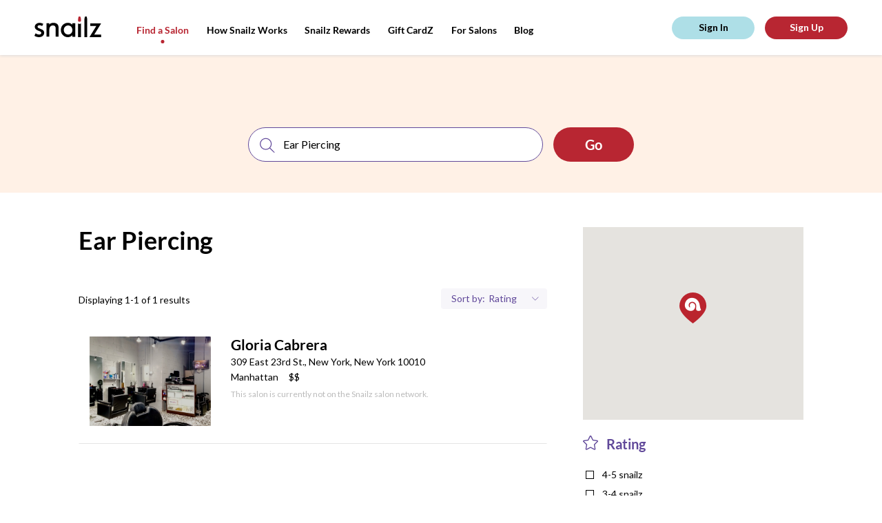

--- FILE ---
content_type: text/css
request_url: https://tags.srv.stackadapt.com/sa.css
body_size: -11
content:
:root {
    --sa-uid: '0-f7b25270-8f1a-5c99-73e0-c7532ca70407';
}

--- FILE ---
content_type: image/svg+xml
request_url: https://snailzapp.com/assets/icons/instagram-8f45fd58989efd3cdfc2a8c757ab3e80bb608a1a272a0b20ba2b5be64f7b722c.svg
body_size: 3085
content:
<?xml version="1.0" encoding="UTF-8"?>
<svg width="29px" height="29px" viewBox="0 0 29 29" version="1.1" xmlns="http://www.w3.org/2000/svg" xmlns:xlink="http://www.w3.org/1999/xlink">
    <g id="footer" stroke="none" stroke-width="1" fill="none" fill-rule="evenodd" transform="translate(-762.000000, -49.000000)">
        <g id="Group-5" transform="translate(762.000000, 49.000000)" fill="#FFFFFF" fill-rule="nonzero">
            <g id="instagram">
                <g id="Group_13" transform="translate(0.015714, 0.015714)">
                    <g id="Group_12">
                        <path d="M22.5385714,0 L6.03285714,0 C2.70263384,0.00393597304 0.00393597304,2.70263384 0,6.03285714 L0,22.5385714 C0.00393597304,25.8687947 2.70263384,28.5674926 6.03285714,28.5714286 L22.5385714,28.5714286 C25.8687947,28.5674926 28.5674926,25.8687947 28.5714286,22.5385714 L28.5714286,6.03285714 C28.5674926,2.70263384 25.8687947,0.00393597304 22.5385714,0 Z M27.1185714,22.5385714 C27.115423,25.0667303 25.0667303,27.115423 22.5385714,27.1185714 L6.03285714,27.1185714 C3.50469825,27.115423 1.45600554,25.0667303 1.45285714,22.5385714 L1.45285714,6.03285714 C1.45600554,3.50469825 3.50469825,1.45600554 6.03285714,1.45285714 L22.5385714,1.45285714 C25.0667303,1.45600554 27.115423,3.50469825 27.1185714,6.03285714 L27.1185714,22.5385714 Z" id="Path_34"></path>
                    </g>
                </g>
                <g id="Group_15" transform="translate(6.367143, 6.367143)">
                    <g id="Group_14" transform="translate(0.000000, 0.000000)">
                        <path d="M15.4285714,7.50571429 C15.2388158,4.12616686 12.8129318,1.29064506 9.50347895,0.580103216 C6.19402607,-0.130438631 2.81801165,1.45941152 1.2577434,4.46322759 C-0.302524853,7.46704367 0.33813777,11.1432711 2.82252776,13.4422175 C5.30691775,15.7411639 9.0217117,16.0952864 11.8957143,14.3071429 C12.0840996,14.1927717 12.2091413,13.9978433 12.2345511,13.7789275 C12.259961,13.5600117 12.1828935,13.3416242 12.0257143,13.1871429 L12.0157143,13.1771429 C11.776304,12.9398975 11.4047055,12.8995966 11.12,13.08 C10.1458002,13.6859698 9.01863397,14.0007238 7.87142857,13.9871429 C5.15463063,13.9611935 2.78714483,12.130207 2.07885585,9.50723328 C1.37056687,6.88425956 2.49460577,4.11044683 4.8290633,2.72049271 C7.16352082,1.33053858 10.1377724,1.66419737 12.1062214,3.53686204 C14.0746704,5.40952671 14.5561577,8.36345129 13.2842857,10.7642857 C13.1302844,11.0453287 13.1797106,11.3942196 13.4057143,11.6214286 L13.4171429,11.6328571 C13.5762713,11.7964862 13.8040164,11.874214 14.0299799,11.8420142 C14.2559434,11.8098144 14.4529116,11.6715649 14.56,11.47 C15.2102323,10.254201 15.5108777,8.88201179 15.4285714,7.50571429 Z" id="Path_35"></path>
                    </g>
                </g>
                <g id="Group_17" transform="translate(20.112857, 3.647143)">
                    <g id="Group_16">
                        <circle id="Ellipse_2" cx="1.93714286" cy="1.93714286" r="1.93714286"></circle>
                    </g>
                </g>
            </g>
        </g>
    </g>
</svg>